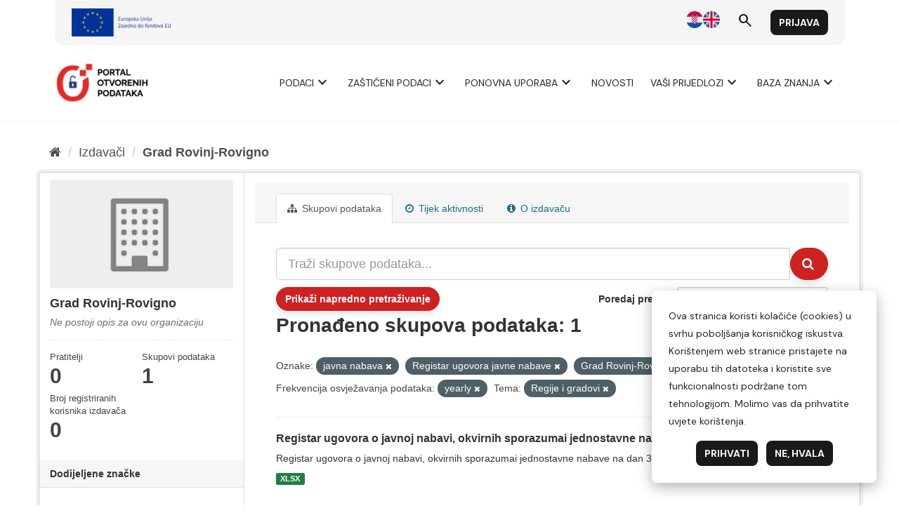

--- FILE ---
content_type: text/html; charset=utf-8
request_url: https://data.gov.hr/ckan/organization/grad-rovinj-rovigno?tags=javna+nabava&tags=Registar+ugovora+javne+nabave&tags=Grad+Rovinj-Rovigno&res_format=XLSX&data_refresh_frequency=yearly&theme=regions_and_cities
body_size: 6158
content:
<!DOCTYPE html>
<!--[if IE 9]> <html lang="hr" class="ie9"> <![endif]-->
<!--[if gt IE 8]><!--> <html lang="hr"> <!--<![endif]-->
  <head>
    <meta charset="utf-8" />
      <meta name="generator" content="ckan 2.9.9" />
      <meta name="viewport" content="width=device-width, initial-scale=1.0">
    <title>Grad Rovinj-Rovigno - Izdavači - CKAN</title>

    
    
  <link rel="shortcut icon" href="/favicon.ico" />
    
  <link rel="alternate" type="application/atom+xml" title="CKAN - Datasets in organization: Grad Rovinj-Rovigno" href="/ckan/feeds/organization/grad-rovinj-rovigno.atom" />

      
      
      
    

    
      
      
    

    
    <link href="/ckan/webassets/base/2471d0b8_main.css" rel="stylesheet"/>
    
  </head>

  
  <body data-site-root="https://data.gov.hr/ckan/" data-locale-root="https://data.gov.hr/ckan/" >

    
    
        
    

    
    <div class="sr-only sr-only-focusable"><a href="#content">Preskoči na sadržaj</a></div>
  

  
    <link href="https://fonts.googleapis.com/css2?family=Merriweather:wght@400;700&display=swap" rel="stylesheet">
<link href="https://fonts.googleapis.com/css2?family=Material+Symbols+Outlined" rel="stylesheet" />
<link href="https://fonts.googleapis.com/css2?family=DM+Sans:ital,opsz,wght@0,9..40,400;0,9..40,700;1,9..40,400;1,9..40,700&display=swap" rel="stylesheet">
<link href="/ckan/custom.css" rel="stylesheet">
<div id="header"></div>
<script type="module">

    import { 
        WcHeaderContainer, 
        WcFooterContainer,
    } from '/ckan/index.js';

    window.openDataBaseUrl = '/';

    const elemHeader = document.getElementById('header');

    customElements.define('header-container', WcHeaderContainer);
    const header = new WcHeaderContainer();
    header.styles = [
        'https://fonts.googleapis.com/css2?family=Merriweather:wght@400;700&display=swap',
        'https://fonts.googleapis.com/css2?family=Material+Symbols+Outlined',
        'https://fonts.googleapis.com/css2?family=DM+Sans:ital,opsz,wght@0,9..40,400;0,9..40,700;1,9..40,400;1,9..40,700&display=swap',
        '/ckan/style.css',
    ]
    
    elemHeader.appendChild(header);

</script>


<script>

    function trackDownload(pkgName, resName)
    {
        if (typeof gtag != 'undefined')
        {
            gtag("event", "resource_download", {
                package_name: pkgName,
                resource_name: resName,
                page_location: window.location.href
            });
        }
    }
    
</script>
  
    <div class="main">
      <div id="content" class="container">
        
          
            <div class="flash-messages">
              
                
              
            </div>
          

          
            <div class="toolbar" role="navigation" aria-label="Breadcrumb">
              
                
                  <ol class="breadcrumb">
                    
<li class="home"><a href="/ckan/" aria-label="Početna"><i class="fa fa-home"></i><span> Početna</span></a></li>
                    
  <li><a href="/ckan/organization/">Izdavači</a></li>
  <li class="active"><a href="/ckan/organization/grad-rovinj-rovigno">Grad Rovinj-Rovigno</a></li>

                  </ol>
                
              
            </div>
          

          <div class="row wrapper">
            
            
            

            
              <aside class="secondary col-sm-3">
                
                
  





  
  <div class="module module-narrow module-shallow context-info">
    
    <section class="module-content">
      
      
        <div class="image">
          <a href="/ckan/organization/grad-rovinj-rovigno">
            <img src="/ckan/base/images/placeholder-organization.png" width="200" alt="grad-rovinj-rovigno" />
          </a>
        </div>
      
      
      <h1 class="heading">Grad Rovinj-Rovigno
        
      </h1>
      
      
      
        <p class="empty">Ne postoji opis za ovu organizaciju</p>
      
      
      
        
        <div class="nums">
          <dl>
            <dt>Pratitelji</dt>
            <dd data-module="followers-counter" data-module-id="4a558b83-4717-4d6c-a9d1-b0b94c29b1e1" data-module-num_followers="0"><span>0</span></dd>
          </dl>
          <dl>
            <dt>Skupovi podаtаkа</dt>
            <dd><span>1</span></dd>
          </dl>
          <dl>
            <dt>Broj registriranih korisnika izdavača</dt>
            <dd><span>0</span></dd>
          </dl>
        </div>
        
        
        <div class="follow_button">
          
        </div>
        
      
      
    </section>
  </div>
  
  
  <div class="filters">
    <div>
      <section class="module module-narrow module-shallow">
        <h2 class="module-heading">Dodijeljene značke</h2>
        <div id="publisherbadge" style="min-height: 50px;"></div>
        <script type="module">

        import { 
          WcPublisherBadgeContainer
        } from '/ckan/index.js';

          // publisher badge
        const elemPubBadge = document.getElementById('publisherbadge');

        customElements.define('publisherbadge-container', WcPublisherBadgeContainer);
        const badgeContainer = new WcPublisherBadgeContainer();
        badgeContainer.styles = [
            'https://fonts.googleapis.com/css2?family=Merriweather:wght@400;700&display=swap',
            'https://fonts.googleapis.com/css2?family=Material+Symbols+Outlined',
            'https://fonts.googleapis.com/css2?family=DM+Sans:ital,opsz,wght@0,9..40,400;0,9..40,700;1,9..40,400;1,9..40,700&display=swap',
            '/style.css',
        ]
        badgeContainer.publisherId = '4a558b83-4717-4d6c-a9d1-b0b94c29b1e1';


        elemPubBadge.appendChild(badgeContainer);

        </script>
      </section>
      
        
<script type="text/javascript">

	function toggleVisibility() {
		var content = document.querySelector('.private-disclaimer');
		// Toggle the display property of the content
		content.style.display = (content.style.display === 'none') ? 'block' : 'none';
	}

</script>

    
    
	
	    
	    
		<section class="module module-narrow module-shallow">
		    
			<h2 class="module-heading">
			    <i class="fa fa-filter"></i>
			    
			    Tema
			</h2>
		    
		    
			
			
			    
				<nav aria-label="">
				    <ul class="list-unstyled nav nav-simple nav-facet">
					
					    
					    
					    
					    
					    <li class="nav-item active">
						<a href="/ckan/organization/4a558b83-4717-4d6c-a9d1-b0b94c29b1e1?tags=javna+nabava&amp;tags=Registar+ugovora+javne+nabave&amp;tags=Grad+Rovinj-Rovigno&amp;res_format=XLSX&amp;data_refresh_frequency=yearly" title="">
						    <span class="item-label">Regije i gradovi</span>
						    <span class="hidden separator"> - </span>
						    <span class="item-count badge">1</span>
						</a>
					    </li>
					
				    </ul>
				</nav>

				<p class="module-footer">
				    
					
				    
				</p>
			    
			
			
		    
		</section>
	    
	
    

      
        
<script type="text/javascript">

	function toggleVisibility() {
		var content = document.querySelector('.private-disclaimer');
		// Toggle the display property of the content
		content.style.display = (content.style.display === 'none') ? 'block' : 'none';
	}

</script>

    
    
	
	    
	    
		<section class="module module-narrow module-shallow">
		    
			<h2 class="module-heading">
			    <i class="fa fa-filter"></i>
			    
			    Visokovrijedni podaci
			</h2>
		    
		    
			
			
			    
				<p class="module-content empty">Nema stavki koje odgovaraju kriterijima pretrage</p>
			    
			
			
		    
		</section>
	    
	
    

      
        
<script type="text/javascript">

	function toggleVisibility() {
		var content = document.querySelector('.private-disclaimer');
		// Toggle the display property of the content
		content.style.display = (content.style.display === 'none') ? 'block' : 'none';
	}

</script>

    
    
	
	    
	    
		<section class="module module-narrow module-shallow">
		    
			<h2 class="module-heading">
			    <i class="fa fa-filter"></i>
			    
			    Frekvencija osvježavanja podataka
			</h2>
		    
		    
			
			
			    
				<nav aria-label="">
				    <ul class="list-unstyled nav nav-simple nav-facet">
					
					    
					    
					    
					    
					    <li class="nav-item active">
						<a href="/ckan/organization/4a558b83-4717-4d6c-a9d1-b0b94c29b1e1?tags=javna+nabava&amp;tags=Registar+ugovora+javne+nabave&amp;tags=Grad+Rovinj-Rovigno&amp;res_format=XLSX&amp;theme=regions_and_cities" title="">
						    <span class="item-label">Godišnje</span>
						    <span class="hidden separator"> - </span>
						    <span class="item-count badge">1</span>
						</a>
					    </li>
					
				    </ul>
				</nav>

				<p class="module-footer">
				    
					
				    
				</p>
			    
			
			
		    
		</section>
	    
	
    

      
        
<script type="text/javascript">

	function toggleVisibility() {
		var content = document.querySelector('.private-disclaimer');
		// Toggle the display property of the content
		content.style.display = (content.style.display === 'none') ? 'block' : 'none';
	}

</script>

    
    
	
	    
	    
		<section class="module module-narrow module-shallow">
		    
			<h2 class="module-heading">
			    <i class="fa fa-filter"></i>
			    
			    Formati
			</h2>
		    
		    
			
			
			    
				<nav aria-label="">
				    <ul class="list-unstyled nav nav-simple nav-facet">
					
					    
					    
					    
					    
					    <li class="nav-item active">
						<a href="/ckan/organization/4a558b83-4717-4d6c-a9d1-b0b94c29b1e1?tags=javna+nabava&amp;tags=Registar+ugovora+javne+nabave&amp;tags=Grad+Rovinj-Rovigno&amp;data_refresh_frequency=yearly&amp;theme=regions_and_cities" title="">
						    <span class="item-label">XLSX</span>
						    <span class="hidden separator"> - </span>
						    <span class="item-count badge">1</span>
						</a>
					    </li>
					
				    </ul>
				</nav>

				<p class="module-footer">
				    
					
				    
				</p>
			    
			
			
		    
		</section>
	    
	
    

      
        
<script type="text/javascript">

	function toggleVisibility() {
		var content = document.querySelector('.private-disclaimer');
		// Toggle the display property of the content
		content.style.display = (content.style.display === 'none') ? 'block' : 'none';
	}

</script>

    
    
	
	    
	    
		<section class="module module-narrow module-shallow">
		    
			<h2 class="module-heading">
			    <i class="fa fa-filter"></i>
			    
			    Otvorenost skupa prema Tim Berners-Lee skali
			</h2>
		    
		    
			
			
			    
				<nav aria-label="">
				    <ul class="list-unstyled nav nav-simple nav-facet">
					
					    
					    
					    
					    
					    <li class="nav-item">
						<a href="/ckan/organization/4a558b83-4717-4d6c-a9d1-b0b94c29b1e1?tags=javna+nabava&amp;tags=Registar+ugovora+javne+nabave&amp;tags=Grad+Rovinj-Rovigno&amp;res_format=XLSX&amp;data_refresh_frequency=yearly&amp;theme=regions_and_cities&amp;openess=2" title="">
						    <span class="item-label">2</span>
						    <span class="hidden separator"> - </span>
						    <span class="item-count badge">1</span>
						</a>
					    </li>
					
				    </ul>
				</nav>

				<p class="module-footer">
				    
					
				    
				</p>
			    
			
			
		    
		</section>
	    
	
    

      
        
<script type="text/javascript">

	function toggleVisibility() {
		var content = document.querySelector('.private-disclaimer');
		// Toggle the display property of the content
		content.style.display = (content.style.display === 'none') ? 'block' : 'none';
	}

</script>

    
    
	
	    
	    
		<section class="module module-narrow module-shallow">
		    
			<h2 class="module-heading">
			    <i class="fa fa-filter"></i>
			    
			    Izdavači
			</h2>
		    
		    
			
			
			    
				<nav aria-label="">
				    <ul class="list-unstyled nav nav-simple nav-facet">
					
					    
					    
					    
					    
					    <li class="nav-item">
						<a href="/ckan/organization/4a558b83-4717-4d6c-a9d1-b0b94c29b1e1?tags=javna+nabava&amp;tags=Registar+ugovora+javne+nabave&amp;tags=Grad+Rovinj-Rovigno&amp;res_format=XLSX&amp;data_refresh_frequency=yearly&amp;theme=regions_and_cities&amp;organization=grad-rovinj-rovigno" title="">
						    <span class="item-label">Grad Rovinj-Rovigno</span>
						    <span class="hidden separator"> - </span>
						    <span class="item-count badge">1</span>
						</a>
					    </li>
					
				    </ul>
				</nav>

				<p class="module-footer">
				    
					
				    
				</p>
			    
			
			
		    
		</section>
	    
	
    

      
        
<script type="text/javascript">

	function toggleVisibility() {
		var content = document.querySelector('.private-disclaimer');
		// Toggle the display property of the content
		content.style.display = (content.style.display === 'none') ? 'block' : 'none';
	}

</script>

    
    
	
	    
	    
		<section class="module module-narrow module-shallow">
		    
			<h2 class="module-heading">
			    <i class="fa fa-filter"></i>
			    
			    Tip izdavača
			</h2>
		    
		    
			
			
			    
				<nav aria-label="">
				    <ul class="list-unstyled nav nav-simple nav-facet">
					
					    
					    
					    
					    
					    <li class="nav-item">
						<a href="/ckan/organization/4a558b83-4717-4d6c-a9d1-b0b94c29b1e1?tags=javna+nabava&amp;tags=Registar+ugovora+javne+nabave&amp;tags=Grad+Rovinj-Rovigno&amp;res_format=XLSX&amp;data_refresh_frequency=yearly&amp;theme=regions_and_cities&amp;publisher_type=public_sector" title="">
						    <span class="item-label">Javni sektor</span>
						    <span class="hidden separator"> - </span>
						    <span class="item-count badge">1</span>
						</a>
					    </li>
					
				    </ul>
				</nav>

				<p class="module-footer">
				    
					
				    
				</p>
			    
			
			
		    
		</section>
	    
	
    

      
        
<script type="text/javascript">

	function toggleVisibility() {
		var content = document.querySelector('.private-disclaimer');
		// Toggle the display property of the content
		content.style.display = (content.style.display === 'none') ? 'block' : 'none';
	}

</script>

    
    
	
	    
	    
		<section class="module module-narrow module-shallow">
		    
			<h2 class="module-heading">
			    <i class="fa fa-filter"></i>
			    
			    Oznake
			</h2>
		    
		    
			
			
			    
				<nav aria-label="">
				    <ul class="list-unstyled nav nav-simple nav-facet">
					
					    
					    
					    
					    
					    <li class="nav-item active">
						<a href="/ckan/organization/4a558b83-4717-4d6c-a9d1-b0b94c29b1e1?tags=javna+nabava&amp;tags=Registar+ugovora+javne+nabave&amp;res_format=XLSX&amp;data_refresh_frequency=yearly&amp;theme=regions_and_cities" title="">
						    <span class="item-label">Grad Rovinj-Rovigno</span>
						    <span class="hidden separator"> - </span>
						    <span class="item-count badge">1</span>
						</a>
					    </li>
					
					    
					    
					    
					    
					    <li class="nav-item active">
						<a href="/ckan/organization/4a558b83-4717-4d6c-a9d1-b0b94c29b1e1?tags=Registar+ugovora+javne+nabave&amp;tags=Grad+Rovinj-Rovigno&amp;res_format=XLSX&amp;data_refresh_frequency=yearly&amp;theme=regions_and_cities" title="">
						    <span class="item-label">javna nabava</span>
						    <span class="hidden separator"> - </span>
						    <span class="item-count badge">1</span>
						</a>
					    </li>
					
					    
					    
					    
					    
					    <li class="nav-item active">
						<a href="/ckan/organization/4a558b83-4717-4d6c-a9d1-b0b94c29b1e1?tags=javna+nabava&amp;tags=Grad+Rovinj-Rovigno&amp;res_format=XLSX&amp;data_refresh_frequency=yearly&amp;theme=regions_and_cities" title="">
						    <span class="item-label">Registar ugovora javne nabave</span>
						    <span class="hidden separator"> - </span>
						    <span class="item-count badge">1</span>
						</a>
					    </li>
					
				    </ul>
				</nav>

				<p class="module-footer">
				    
					
				    
				</p>
			    
			
			
		    
		</section>
	    
	
    

      
        
<script type="text/javascript">

	function toggleVisibility() {
		var content = document.querySelector('.private-disclaimer');
		// Toggle the display property of the content
		content.style.display = (content.style.display === 'none') ? 'block' : 'none';
	}

</script>

    
    
	
	    
	    
		<section class="module module-narrow module-shallow">
		    
			<h2 class="module-heading">
			    <i class="fa fa-filter"></i>
			    
			    Vrsta podataka<div onclick="toggleVisibility()" style="float: right; background-color: #000; color: #fff; border-radius: 10px; width: 20px; height: 20px; display: block; text-align: center; cursor: pointer;">?</p>
				<div class="private-disclaimer" style="display: none; position: absolute; width: 100%; height: 500px; background-color: #fff; color: #000; border: 1px solid #ccc; padding: 10px; left: 0px; z-index: 20;">Kako je utvrđeno Uredbom (EU) 2022/868 Europskog parlamenta i Vijeća od 30. svibnja 2022. o europskom upravljanju podacima i izmjeni Uredbe (EU) 2018/1724 (dalje: Akt o upravljanju podacima) „zaštićeni podaci" odnose se na kategorije podataka zaštićene na temelju: statističke povjerljivosti; poslovne povjerljivosti, uključujući poslovne i profesionalne tajne te tajne trgovačkih društava; prava intelektualnog vlasništva trećih strana ili zaštite osobnih podataka ako takvi podaci nisu obuhvaćeni područjem primjene Direktive (EU) 2019/1024. Ti se podaci mogu staviti na raspolaganje za ponovnu uporabu ako su ispunjeni uvjeti iz članka 5. Akta o upravljanju podacima. Ovaj katalog podataka služi kao jedinstvena informacijska točka na kojoj tijela javnog sektora mogu navesti „zaštićene podatke", a tražitelji podataka mogu podnijeti zahtjev za ponovnom uporabom zaštićenih podataka.</div>
				
			</h2>
		    
		    
			
			
			    
				<nav aria-label="">
				    <ul class="list-unstyled nav nav-simple nav-facet">
					
					    
					    
					    
					    
					    <li class="nav-item">
						<a href="/ckan/organization/4a558b83-4717-4d6c-a9d1-b0b94c29b1e1?tags=javna+nabava&amp;tags=Registar+ugovora+javne+nabave&amp;tags=Grad+Rovinj-Rovigno&amp;res_format=XLSX&amp;data_refresh_frequency=yearly&amp;theme=regions_and_cities&amp;access_rights=http%3A%2F%2Fpublications.europa.eu%2Fresource%2Fauthority%2Faccess-right%2FPUBLIC" title="">
						    <span class="item-label">Javno</span>
						    <span class="hidden separator"> - </span>
						    <span class="item-count badge">1</span>
						</a>
					    </li>
					
				    </ul>
				</nav>

				<p class="module-footer">
				    
					
				    
				</p>
			    
			
			
		    
		</section>
	    
	
    

      
        
<script type="text/javascript">

	function toggleVisibility() {
		var content = document.querySelector('.private-disclaimer');
		// Toggle the display property of the content
		content.style.display = (content.style.display === 'none') ? 'block' : 'none';
	}

</script>

    
    
	
	    
	    
		<section class="module module-narrow module-shallow">
		    
			<h2 class="module-heading">
			    <i class="fa fa-filter"></i>
			    
			    Kategorija visokovrijednih podataka
			</h2>
		    
		    
			
			
			    
				<p class="module-content empty">Nema stavki koje odgovaraju kriterijima pretrage</p>
			    
			
			
		    
		</section>
	    
	
    

      
    </div>
    <a class="close no-text hide-filters"><i class="fa fa-times-circle"></i><span class="text">close</span></a>
  </div>


              </aside>
            

            
              <div class="primary col-sm-9 col-xs-12" role="main">
                
                
                  <article class="module">
                    
                      <header class="module-content page-header">
                        
                        <ul class="nav nav-tabs">
                          
  <li class="active"><a href="/ckan/organization/grad-rovinj-rovigno"><i class="fa fa-sitemap"></i> Skupovi podаtаkа</a></li>
  <li><a href="/ckan/organization/activity/grad-rovinj-rovigno/0"><i class="fa fa-clock-o"></i> Tijek aktivnosti</a></li>
  <li><a href="/ckan/organization/about/grad-rovinj-rovigno"><i class="fa fa-info-circle"></i> O izdavaču</a></li>

                        </ul>
                      </header>
                    
                    <div class="module-content">
                      
                      
    
      
      
      










<form id="organization-datasets-search-form" class="search-form" method="get" data-module="select-switch">

  
  <span data-module="dataset_autocomplete"></span>
    <div class="input-group search-input-group">
      <input aria-label="Traži skupove podataka..." id="field-giant-search" type="text" class="form-control input-lg" name="q" value="" autocomplete="off" placeholder="Traži skupove podataka...">
      
      <span class="input-group-btn">
        <button class="btn btn-default btn-lg" type="submit" value="search" aria-label="Submit">
          <i class="fa fa-search"></i>
        </button>
      </span>
      
    </div>
  

  

    
    
    
    
    
    

    <div id="advanced-search" class="container-fluid js-hide">
      <!-- Search by Created date -->
      <div class="row search-field">
        <span class="col-md-3"> Datum objave od </span>
        <input type="date" class="form-control date-start col-md-4" name="ext_created_from" value="" autocomplete="off">
        <span class="seperater col-md-1"> do </span>
        <input type="date" class="form-control date-end col-md-4" name="ext_created_to" value="" autocomplete="off">
      </div>

      <!-- Search by Modified date -->
      <div class="row search-field">
        <span class="col-md-3"> Datum zadnjeg ažuriranja od </span>
        <input type="date" class="form-control date-start col-md-4" name="ext_modified_from" value="" autocomplete="off">
        <span class="seperater col-md-1"> do </span>
        <input type="date" class="form-control date-end col-md-4" name="ext_modified_to" value="" autocomplete="off">
      </div>
    </div>
    <span class="btn btn-default" data-module="advanced_search" data-module-show="False">
        Prikaži napredno pretraživanje
    </span>
    
  

  
    <span>
  
  

  
  
  
  <input type="hidden" name="tags" value="javna nabava" />
  
  
  
  
  
  <input type="hidden" name="tags" value="Registar ugovora javne nabave" />
  
  
  
  
  
  <input type="hidden" name="tags" value="Grad Rovinj-Rovigno" />
  
  
  
  
  
  <input type="hidden" name="res_format" value="XLSX" />
  
  
  
  
  
  <input type="hidden" name="data_refresh_frequency" value="yearly" />
  
  
  
  
  
  <input type="hidden" name="theme" value="regions_and_cities" />
  
  
  
  </span>
  

  
    
      <div class="form-select form-group control-order-by">
        <label for="field-order-by">Poredaj prema</label>
        <select id="field-order-by" name="sort" class="form-control" onchange="this.form.submit()">
          
            
              <option value="score desc, metadata_modified desc">Važnost</option>
            
          
            
              <option value="title_string asc">Ime uzlazno</option>
            
          
            
              <option value="title_string desc">Ime silazno</option>
            
          
            
              <option value="openess asc">Otvorenost Skupa Uzlazno</option>
            
          
            
              <option value="openess desc">Otvorenost Skupa Silazno</option>
            
          
            
              <option value="metadata_modified desc">Zadnja izmjena</option>
            
          
            
          
        </select>
        
        <button class="btn btn-default js-hide" type="submit">Idi</button>
        
      </div>
    
  

  
    
      <h1>

  
  
  
  

Pronađeno skupova podataka: 1</h1>
    
  

  
    
      <p class="filter-list">
        
          
          <span class="facet">Oznake:</span>
          
            <span class="filtered pill">javna nabava
              <a href="/ckan/organization/grad-rovinj-rovigno?tags=Registar+ugovora+javne+nabave&amp;tags=Grad+Rovinj-Rovigno&amp;res_format=XLSX&amp;data_refresh_frequency=yearly&amp;theme=regions_and_cities" class="remove" title="Ukloni"><i class="fa fa-times"></i></a>
            </span>
          
            <span class="filtered pill">Registar ugovora javne nabave
              <a href="/ckan/organization/grad-rovinj-rovigno?tags=javna+nabava&amp;tags=Grad+Rovinj-Rovigno&amp;res_format=XLSX&amp;data_refresh_frequency=yearly&amp;theme=regions_and_cities" class="remove" title="Ukloni"><i class="fa fa-times"></i></a>
            </span>
          
            <span class="filtered pill">Grad Rovinj-Rovigno
              <a href="/ckan/organization/grad-rovinj-rovigno?tags=javna+nabava&amp;tags=Registar+ugovora+javne+nabave&amp;res_format=XLSX&amp;data_refresh_frequency=yearly&amp;theme=regions_and_cities" class="remove" title="Ukloni"><i class="fa fa-times"></i></a>
            </span>
          
        
          
          <span class="facet">Formati:</span>
          
            <span class="filtered pill">XLSX
              <a href="/ckan/organization/grad-rovinj-rovigno?tags=javna+nabava&amp;tags=Registar+ugovora+javne+nabave&amp;tags=Grad+Rovinj-Rovigno&amp;data_refresh_frequency=yearly&amp;theme=regions_and_cities" class="remove" title="Ukloni"><i class="fa fa-times"></i></a>
            </span>
          
        
          
          <span class="facet">Frekvencija osvježavanja podataka:</span>
          
            <span class="filtered pill">yearly
              <a href="/ckan/organization/grad-rovinj-rovigno?tags=javna+nabava&amp;tags=Registar+ugovora+javne+nabave&amp;tags=Grad+Rovinj-Rovigno&amp;res_format=XLSX&amp;theme=regions_and_cities" class="remove" title="Ukloni"><i class="fa fa-times"></i></a>
            </span>
          
        
          
          <span class="facet">Tema:</span>
          
            <span class="filtered pill">Regije i gradovi
              <a href="/ckan/organization/grad-rovinj-rovigno?tags=javna+nabava&amp;tags=Registar+ugovora+javne+nabave&amp;tags=Grad+Rovinj-Rovigno&amp;res_format=XLSX&amp;data_refresh_frequency=yearly" class="remove" title="Ukloni"><i class="fa fa-times"></i></a>
            </span>
          
        
      </p>
      <a class="show-filters btn btn-default">Filtriraj rezultate</a>
    
  

</form>




    
  
    
      

  
    <ul class="dataset-list list-unstyled">
    	
	      
	        






  <li class="dataset-item">
    
      <div class="dataset-content">
        
          <h2 class="dataset-heading">
            
              
            
            
		<a href="/ckan/dataset/registar-ugovora-o-javnoj-nabavi-okvirnih-sporazumai-jednostavne-nabave-na-dan-30-lipnja-2022">Registar ugovora o javnoj nabavi, okvirnih sporazumai jednostavne nabave na d...</a>
            
            
              
              
            
          </h2>
        
        
          
        
        
          
            <div>Registar ugovora o javnoj nabavi, okvirnih sporazumai jednostavne nabave na dan 30. lipnja 2022.</div>
          
        
      </div>
      
        
          
            <ul class="dataset-resources list-unstyled">
              
                
                <li>
                  <a href="/ckan/dataset/registar-ugovora-o-javnoj-nabavi-okvirnih-sporazumai-jednostavne-nabave-na-dan-30-lipnja-2022" class="label label-default" data-format="xlsx">XLSX</a>
                </li>
                
              
            </ul>
          
        
      
    
  </li>

	      
	    
    </ul>
  

    
  
  
    
  

                    </div>
                  </article>
                
              </div>
            
          </div>
        
      </div>
    </div>
  
    <div id="footer"></div>
<script type="module">

    
    import {  
        WcFooterContainer 
    } from '/ckan/index.js';

    window.openDataBaseUrl = '/';

    const elemFooter = document.getElementById('footer');

    customElements.define('footer-container', WcFooterContainer);
    const footer = new WcFooterContainer();
    footer.styles = [
        'https://fonts.googleapis.com/css2?family=Merriweather:wght@400;700&display=swap',
        'https://fonts.googleapis.com/css2?family=Material+Symbols+Outlined',
        'https://fonts.googleapis.com/css2?family=DM+Sans:ital,opsz,wght@0,9..40,400;0,9..40,700;1,9..40,400;1,9..40,700&display=swap',
        '/ckan/style.css',
    ]
    
    elemFooter.appendChild(footer);

</script>

  

  
  
  
  
    

      

    
    
    <link href="/ckan/webassets/vendor/f3b8236b_select2.css" rel="stylesheet"/>
<link href="/ckan/webassets/vendor/0b01aef1_font-awesome.css" rel="stylesheet"/>
    <script src="/ckan/webassets/vendor/d8ae4bed_jquery.js" type="text/javascript"></script>
<script src="/ckan/webassets/vendor/fb6095a0_vendor.js" type="text/javascript"></script>
<script src="/ckan/webassets/vendor/580fa18d_bootstrap.js" type="text/javascript"></script>
<script src="/ckan/webassets/base/15a18f6c_main.js" type="text/javascript"></script>
<script src="/ckan/webassets/ckanext-hrtheme/7b8259fb-hrtheme-as.js" type="text/javascript"></script>
<script src="/ckan/webassets/ckanext-hrtheme/c3f51dfc-hrtheme-da.js" type="text/javascript"></script>
<script src="/ckan/webassets/base/2448af8b_ckan.js" type="text/javascript"></script>
  </body>
</html>

--- FILE ---
content_type: text/html; charset=UTF-8
request_url: https://data.gov.hr/style.css
body_size: 1291
content:
<!DOCTYPE html>
<html lang="en">
  <head>
    <meta charset="UTF-8">
    <link rel="icon" href="/favicon.ico">
    <meta name="viewport" content="width=device-width, initial-scale=1.0">
    <title>Portal otvorenih podataka</title>
    <link href="https://fonts.googleapis.com/css2?family=Merriweather:wght@400;700&display=swap" rel="stylesheet">
    <link rel="preconnect" href="https://fonts.googleapis.com">
    <link rel="preconnect" href="https://fonts.gstatic.com" crossorigin>
    <link href="https://fonts.googleapis.com/css2?family=Material+Symbols+Outlined" rel="stylesheet" />
    <link href="https://fonts.googleapis.com/css2?family=DM+Sans:ital,opsz,wght@0,9..40,400;0,9..40,700;1,9..40,400;1,9..40,700&display=swap" rel="stylesheet">
    
    <!-- Google tag (gtag.js) -->
    <!-- <script async src="https://www.googletagmanager.com/gtag/js?id=G-46TSYRBK1Y"></script>
    <script>
      window.dataLayer = window.dataLayer || [];
      function gtag(){dataLayer.push(arguments);}
      gtag('js', new Date());

      gtag('config', 'G-46TSYRBK1Y');
    </script> -->

    <script type="module" crossorigin src="/assets/index-547216f3.js"></script>
    <link rel="stylesheet" href="/assets/index-7c911a3d.css">
  </head>
  <body>
    <div id="app"></div>
    
  </body>
</html>
